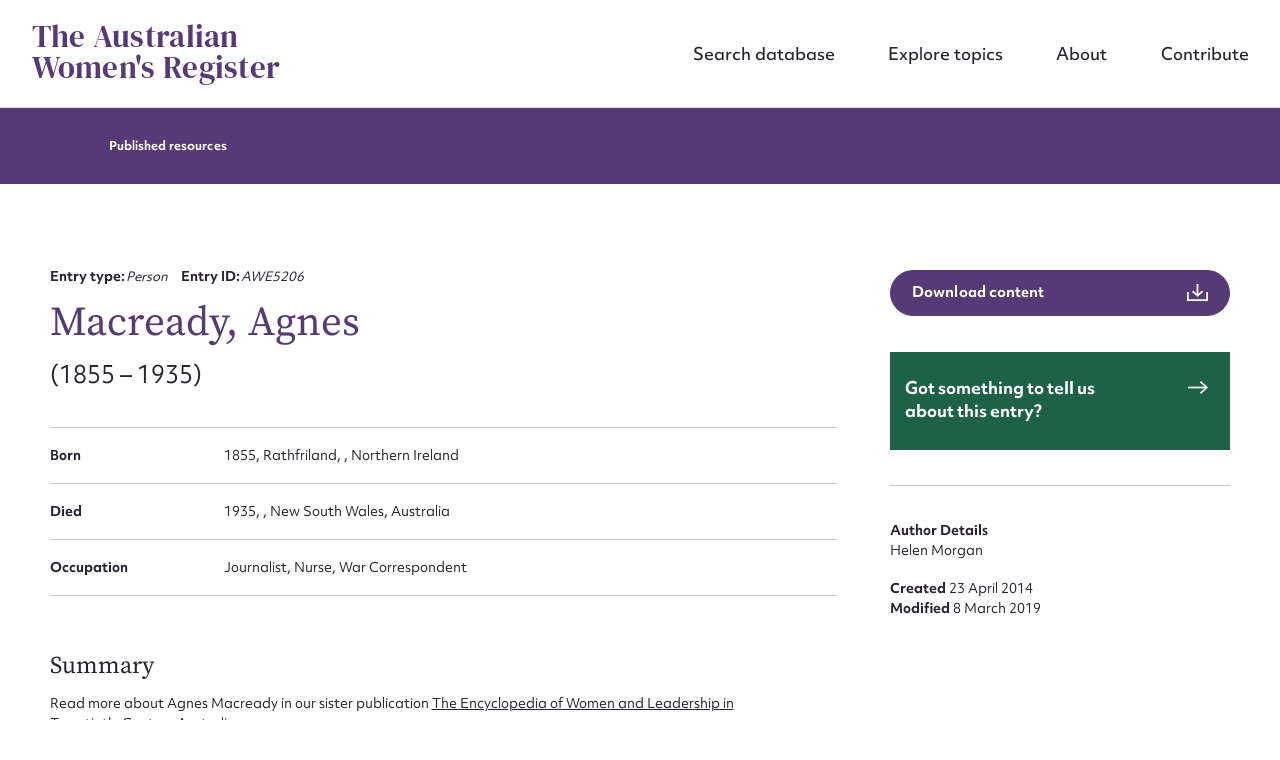

--- FILE ---
content_type: text/css; charset=utf-8
request_url: https://www.womenaustralia.info/wp-content/cache/min/1/wp-content/themes/awr/style.css?ver=1765591235
body_size: 1685
content:
.alignnone{margin:1em 1em 1em 0}.aligncenter,div.aligncenter{display:block;margin:.5em auto}.alignright{float:right;margin:0 0 1em 1em}.alignleft{float:left;margin:0 1em 1em 0}.aligncenter{display:block;margin:1em auto}.entry-content .alignwide{margin-left:-80px;margin-right:-80px}.entry-content .alignfull{margin-left:calc(-100vw / 2 + 100% / 2);margin-right:calc(-100vw / 2 + 100% / 2);max-width:100vw}.alignfull img{width:100vw}img,img[class*="align"],img[class*="wp-image-"]{max-width:100%;height:auto}img.wp-smiley{border:none;margin-bottom:0;margin-top:0;padding:0}img.alignright{margin:1em 0 1em 1em}img.alignleft{margin:1em 1em 1em 0}img.aligncenter{display:block;margin:1em auto}img#wpstats{display:block;margin:0 auto}img[class*="align"],img[class*="wp-image-"],.gallery .gallery-icon img{border:none}.wp-caption{margin-bottom:1em;margin-left:0;max-width:96%;text-align:center}.wp-caption img{display:block;margin:0 auto}.wp-caption-text{position:relative;font-size:.8em}.gallery{margin:0 auto}.gallery .gallery-item{margin:0;float:left;text-align:center;width:33%}.gallery a img{border:none}.gallery-columns-4 .gallery-item{width:25%}.gallery-columns-4 .gallery-item img{width:100%;height:auto}.comments ol{padding-left:0}.comments ol li{margin:0}.comment-author{padding:0;text-decoration:none}@media only screen and (max-width:800px){embed,object{max-width:100%}}@media only screen and (max-width:650px){.gallery-columns-3 .gallery-item{width:33.33%}.gallery-columns-3 .gallery-item img{width:100%;height:auto}}@media only screen and (max-width:480px){.gallery-columns-2 .gallery-item{width:50%}.gallery-columns-2 .gallery-item img{width:100%;height:auto}}.screen-reader-text{clip:rect(1px,1px,1px,1px);height:1px;overflow:hidden;position:absolute!important;width:1px}body.post-type-cpt_exhibitions #post .postarea.wp-editor-expand{display:none!important}

--- FILE ---
content_type: image/svg+xml
request_url: https://www.womenaustralia.info/wp-content/themes/awr/assets/dist/images/ico-popout.svg
body_size: 326
content:
<svg xmlns="http://www.w3.org/2000/svg" width="14" height="14"><g fill="#1d6248" data-name="Group 18522"><path d="M0 1h6v2H0z" data-name="Rectangle 16956"/><path d="M0 1h2v13H0z" data-name="Rectangle 16957"/><path d="M0 12h13v2H0z" data-name="Rectangle 16958"/><path d="M11 8h2v6h-2z" data-name="Rectangle 16959"/><path d="M8 0h6v2H8z" data-name="Rectangle 16960"/><path d="M12 0h2v6h-2z" data-name="Rectangle 16961"/><path d="M12.48.32l1.4 1.42L6.83 8.8 5.4 7.39z" data-name="Rectangle 16962"/></g></svg>